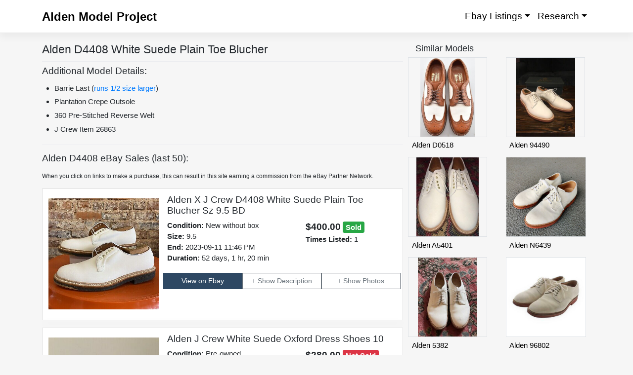

--- FILE ---
content_type: text/html; charset=UTF-8
request_url: https://aldenmodelproject.com/alden-d4408/
body_size: 10423
content:
<!DOCTYPE html>
<html lang="en-US">
<head>
    <meta charset="UTF-8">
    <meta name="viewport" content="width=device-width, initial-scale=1">
    <meta http-equiv="X-UA-Compatible" content="IE=edge">
    <meta name="msvalidate.01" content="9BC0459B5EE1F5B3A282E87478161417" />
    <link rel="profile" href="http://gmpg.org/xfn/11">
    <link rel="pingback" href="https://aldenmodelproject.com/xmlrpc.php">
	<link rel="dns-prefetch" href="https://s3.us-east-2.amazonaws.com">
	<link rel="dns-prefetch" href="https://d33a2zuipi9owj.cloudfront.net">
	<link rel="dns-prefetch" href="https://i.ebayimg.com">
	<link rel="dns-prefetch" href="https://www.google-analytics.com">
	<link rel="dns-prefetch" href="https://www.googletagmanager.com">
	<link rel="dns-prefetch" href="https://stats.g.doubleclick.net">
	<!--<link rel="dns-prefetch" href="//z-na.amazon-adsystem.com">-->
	<link href='https://s3.us-east-2.amazonaws.com' crossorigin="use-credentials" rel='preconnect'/>
	<link href='https://d33a2zuipi9owj.cloudfront.net' crossorigin="use-credentials" rel='preconnect'/>
	<link href='https://i.ebayimg.com' crossorigin='anonymous' rel='preconnect'/>
<title>Alden D4408 White Suede Plain Toe Blucher | Alden Model Project</title>
<meta name='robots' content='max-image-preview:large' />
	<style>img:is([sizes="auto" i], [sizes^="auto," i]) { contain-intrinsic-size: 3000px 1500px }</style>
	<link rel='dns-prefetch' href='//cdn.jsdelivr.net' />
<link href='https://cdn.jsdelivr.net' crossorigin='anonymous' rel='preconnect' />
<link rel="alternate" type="application/rss+xml" title="Alden Model Project &raquo; Feed" href="https://aldenmodelproject.com/feed/" />
<link rel="alternate" type="application/rss+xml" title="Alden Model Project &raquo; Comments Feed" href="https://aldenmodelproject.com/comments/feed/" />
<link rel="alternate" type="application/rss+xml" title="Alden Model Project &raquo; D4408 Comments Feed" href="https://aldenmodelproject.com/alden-d4408/feed/" />
<style id='classic-theme-styles-inline-css' type='text/css'>
/*! This file is auto-generated */
.wp-block-button__link{color:#fff;background-color:#32373c;border-radius:9999px;box-shadow:none;text-decoration:none;padding:calc(.667em + 2px) calc(1.333em + 2px);font-size:1.125em}.wp-block-file__button{background:#32373c;color:#fff;text-decoration:none}
</style>
<style id='global-styles-inline-css' type='text/css'>
:root{--wp--preset--aspect-ratio--square: 1;--wp--preset--aspect-ratio--4-3: 4/3;--wp--preset--aspect-ratio--3-4: 3/4;--wp--preset--aspect-ratio--3-2: 3/2;--wp--preset--aspect-ratio--2-3: 2/3;--wp--preset--aspect-ratio--16-9: 16/9;--wp--preset--aspect-ratio--9-16: 9/16;--wp--preset--color--black: #000000;--wp--preset--color--cyan-bluish-gray: #abb8c3;--wp--preset--color--white: #ffffff;--wp--preset--color--pale-pink: #f78da7;--wp--preset--color--vivid-red: #cf2e2e;--wp--preset--color--luminous-vivid-orange: #ff6900;--wp--preset--color--luminous-vivid-amber: #fcb900;--wp--preset--color--light-green-cyan: #7bdcb5;--wp--preset--color--vivid-green-cyan: #00d084;--wp--preset--color--pale-cyan-blue: #8ed1fc;--wp--preset--color--vivid-cyan-blue: #0693e3;--wp--preset--color--vivid-purple: #9b51e0;--wp--preset--gradient--vivid-cyan-blue-to-vivid-purple: linear-gradient(135deg,rgba(6,147,227,1) 0%,rgb(155,81,224) 100%);--wp--preset--gradient--light-green-cyan-to-vivid-green-cyan: linear-gradient(135deg,rgb(122,220,180) 0%,rgb(0,208,130) 100%);--wp--preset--gradient--luminous-vivid-amber-to-luminous-vivid-orange: linear-gradient(135deg,rgba(252,185,0,1) 0%,rgba(255,105,0,1) 100%);--wp--preset--gradient--luminous-vivid-orange-to-vivid-red: linear-gradient(135deg,rgba(255,105,0,1) 0%,rgb(207,46,46) 100%);--wp--preset--gradient--very-light-gray-to-cyan-bluish-gray: linear-gradient(135deg,rgb(238,238,238) 0%,rgb(169,184,195) 100%);--wp--preset--gradient--cool-to-warm-spectrum: linear-gradient(135deg,rgb(74,234,220) 0%,rgb(151,120,209) 20%,rgb(207,42,186) 40%,rgb(238,44,130) 60%,rgb(251,105,98) 80%,rgb(254,248,76) 100%);--wp--preset--gradient--blush-light-purple: linear-gradient(135deg,rgb(255,206,236) 0%,rgb(152,150,240) 100%);--wp--preset--gradient--blush-bordeaux: linear-gradient(135deg,rgb(254,205,165) 0%,rgb(254,45,45) 50%,rgb(107,0,62) 100%);--wp--preset--gradient--luminous-dusk: linear-gradient(135deg,rgb(255,203,112) 0%,rgb(199,81,192) 50%,rgb(65,88,208) 100%);--wp--preset--gradient--pale-ocean: linear-gradient(135deg,rgb(255,245,203) 0%,rgb(182,227,212) 50%,rgb(51,167,181) 100%);--wp--preset--gradient--electric-grass: linear-gradient(135deg,rgb(202,248,128) 0%,rgb(113,206,126) 100%);--wp--preset--gradient--midnight: linear-gradient(135deg,rgb(2,3,129) 0%,rgb(40,116,252) 100%);--wp--preset--font-size--small: 13px;--wp--preset--font-size--medium: 20px;--wp--preset--font-size--large: 36px;--wp--preset--font-size--x-large: 42px;--wp--preset--spacing--20: 0.44rem;--wp--preset--spacing--30: 0.67rem;--wp--preset--spacing--40: 1rem;--wp--preset--spacing--50: 1.5rem;--wp--preset--spacing--60: 2.25rem;--wp--preset--spacing--70: 3.38rem;--wp--preset--spacing--80: 5.06rem;--wp--preset--shadow--natural: 6px 6px 9px rgba(0, 0, 0, 0.2);--wp--preset--shadow--deep: 12px 12px 50px rgba(0, 0, 0, 0.4);--wp--preset--shadow--sharp: 6px 6px 0px rgba(0, 0, 0, 0.2);--wp--preset--shadow--outlined: 6px 6px 0px -3px rgba(255, 255, 255, 1), 6px 6px rgba(0, 0, 0, 1);--wp--preset--shadow--crisp: 6px 6px 0px rgba(0, 0, 0, 1);}:where(.is-layout-flex){gap: 0.5em;}:where(.is-layout-grid){gap: 0.5em;}body .is-layout-flex{display: flex;}.is-layout-flex{flex-wrap: wrap;align-items: center;}.is-layout-flex > :is(*, div){margin: 0;}body .is-layout-grid{display: grid;}.is-layout-grid > :is(*, div){margin: 0;}:where(.wp-block-columns.is-layout-flex){gap: 2em;}:where(.wp-block-columns.is-layout-grid){gap: 2em;}:where(.wp-block-post-template.is-layout-flex){gap: 1.25em;}:where(.wp-block-post-template.is-layout-grid){gap: 1.25em;}.has-black-color{color: var(--wp--preset--color--black) !important;}.has-cyan-bluish-gray-color{color: var(--wp--preset--color--cyan-bluish-gray) !important;}.has-white-color{color: var(--wp--preset--color--white) !important;}.has-pale-pink-color{color: var(--wp--preset--color--pale-pink) !important;}.has-vivid-red-color{color: var(--wp--preset--color--vivid-red) !important;}.has-luminous-vivid-orange-color{color: var(--wp--preset--color--luminous-vivid-orange) !important;}.has-luminous-vivid-amber-color{color: var(--wp--preset--color--luminous-vivid-amber) !important;}.has-light-green-cyan-color{color: var(--wp--preset--color--light-green-cyan) !important;}.has-vivid-green-cyan-color{color: var(--wp--preset--color--vivid-green-cyan) !important;}.has-pale-cyan-blue-color{color: var(--wp--preset--color--pale-cyan-blue) !important;}.has-vivid-cyan-blue-color{color: var(--wp--preset--color--vivid-cyan-blue) !important;}.has-vivid-purple-color{color: var(--wp--preset--color--vivid-purple) !important;}.has-black-background-color{background-color: var(--wp--preset--color--black) !important;}.has-cyan-bluish-gray-background-color{background-color: var(--wp--preset--color--cyan-bluish-gray) !important;}.has-white-background-color{background-color: var(--wp--preset--color--white) !important;}.has-pale-pink-background-color{background-color: var(--wp--preset--color--pale-pink) !important;}.has-vivid-red-background-color{background-color: var(--wp--preset--color--vivid-red) !important;}.has-luminous-vivid-orange-background-color{background-color: var(--wp--preset--color--luminous-vivid-orange) !important;}.has-luminous-vivid-amber-background-color{background-color: var(--wp--preset--color--luminous-vivid-amber) !important;}.has-light-green-cyan-background-color{background-color: var(--wp--preset--color--light-green-cyan) !important;}.has-vivid-green-cyan-background-color{background-color: var(--wp--preset--color--vivid-green-cyan) !important;}.has-pale-cyan-blue-background-color{background-color: var(--wp--preset--color--pale-cyan-blue) !important;}.has-vivid-cyan-blue-background-color{background-color: var(--wp--preset--color--vivid-cyan-blue) !important;}.has-vivid-purple-background-color{background-color: var(--wp--preset--color--vivid-purple) !important;}.has-black-border-color{border-color: var(--wp--preset--color--black) !important;}.has-cyan-bluish-gray-border-color{border-color: var(--wp--preset--color--cyan-bluish-gray) !important;}.has-white-border-color{border-color: var(--wp--preset--color--white) !important;}.has-pale-pink-border-color{border-color: var(--wp--preset--color--pale-pink) !important;}.has-vivid-red-border-color{border-color: var(--wp--preset--color--vivid-red) !important;}.has-luminous-vivid-orange-border-color{border-color: var(--wp--preset--color--luminous-vivid-orange) !important;}.has-luminous-vivid-amber-border-color{border-color: var(--wp--preset--color--luminous-vivid-amber) !important;}.has-light-green-cyan-border-color{border-color: var(--wp--preset--color--light-green-cyan) !important;}.has-vivid-green-cyan-border-color{border-color: var(--wp--preset--color--vivid-green-cyan) !important;}.has-pale-cyan-blue-border-color{border-color: var(--wp--preset--color--pale-cyan-blue) !important;}.has-vivid-cyan-blue-border-color{border-color: var(--wp--preset--color--vivid-cyan-blue) !important;}.has-vivid-purple-border-color{border-color: var(--wp--preset--color--vivid-purple) !important;}.has-vivid-cyan-blue-to-vivid-purple-gradient-background{background: var(--wp--preset--gradient--vivid-cyan-blue-to-vivid-purple) !important;}.has-light-green-cyan-to-vivid-green-cyan-gradient-background{background: var(--wp--preset--gradient--light-green-cyan-to-vivid-green-cyan) !important;}.has-luminous-vivid-amber-to-luminous-vivid-orange-gradient-background{background: var(--wp--preset--gradient--luminous-vivid-amber-to-luminous-vivid-orange) !important;}.has-luminous-vivid-orange-to-vivid-red-gradient-background{background: var(--wp--preset--gradient--luminous-vivid-orange-to-vivid-red) !important;}.has-very-light-gray-to-cyan-bluish-gray-gradient-background{background: var(--wp--preset--gradient--very-light-gray-to-cyan-bluish-gray) !important;}.has-cool-to-warm-spectrum-gradient-background{background: var(--wp--preset--gradient--cool-to-warm-spectrum) !important;}.has-blush-light-purple-gradient-background{background: var(--wp--preset--gradient--blush-light-purple) !important;}.has-blush-bordeaux-gradient-background{background: var(--wp--preset--gradient--blush-bordeaux) !important;}.has-luminous-dusk-gradient-background{background: var(--wp--preset--gradient--luminous-dusk) !important;}.has-pale-ocean-gradient-background{background: var(--wp--preset--gradient--pale-ocean) !important;}.has-electric-grass-gradient-background{background: var(--wp--preset--gradient--electric-grass) !important;}.has-midnight-gradient-background{background: var(--wp--preset--gradient--midnight) !important;}.has-small-font-size{font-size: var(--wp--preset--font-size--small) !important;}.has-medium-font-size{font-size: var(--wp--preset--font-size--medium) !important;}.has-large-font-size{font-size: var(--wp--preset--font-size--large) !important;}.has-x-large-font-size{font-size: var(--wp--preset--font-size--x-large) !important;}
:where(.wp-block-post-template.is-layout-flex){gap: 1.25em;}:where(.wp-block-post-template.is-layout-grid){gap: 1.25em;}
:where(.wp-block-columns.is-layout-flex){gap: 2em;}:where(.wp-block-columns.is-layout-grid){gap: 2em;}
:root :where(.wp-block-pullquote){font-size: 1.5em;line-height: 1.6;}
</style>
<link rel='stylesheet' id='vscf-styles-css' href='https://aldenmodelproject.com/wp-content/plugins/very-simple-contact-form/css/vscf-style.min.css?ver=6.8.3' type='text/css' media='all' />
<link rel='stylesheet' id='parent-style-css' href='https://aldenmodelproject.com/wp-content/themes/wp-bootstrap-starter/style.css?ver=6.8.3' type='text/css' media='all' />
<link rel='stylesheet' id='wp-bootstrap-starter-bootstrap-css-css' href='https://cdn.jsdelivr.net/npm/bootstrap@4.5.3/dist/css/bootstrap.min.css?ver=6.8.3' type='text/css' media='all' />
<link rel='stylesheet' id='wp-bootstrap-starter-style-css' href='https://aldenmodelproject.com/wp-content/themes/wp-bootstrap-starter-child/style.css?ver=6.8.3' type='text/css' media='all' />
<script type="text/javascript" src="https://cdn.jsdelivr.net/npm/jquery@3.5.1/dist/jquery.slim.min.js?ver=6.8.3" id="jquery-js"></script>
<!--[if lt IE 9]>
<script type="text/javascript" src="https://aldenmodelproject.com/wp-content/themes/wp-bootstrap-starter/inc/assets/js/html5.js?ver=3.7.0" id="html5hiv-js"></script>
<![endif]-->
<link rel="https://api.w.org/" href="https://aldenmodelproject.com/wp-json/" /><link rel="alternate" title="JSON" type="application/json" href="https://aldenmodelproject.com/wp-json/wp/v2/pages/338" /><link rel="EditURI" type="application/rsd+xml" title="RSD" href="https://aldenmodelproject.com/xmlrpc.php?rsd" />
<meta name="generator" content="WordPress 6.8.3" />
<link rel="canonical" href="https://aldenmodelproject.com/alden-d4408/" />
<link rel='shortlink' href='https://aldenmodelproject.com/?p=338' />
<link rel="alternate" title="oEmbed (JSON)" type="application/json+oembed" href="https://aldenmodelproject.com/wp-json/oembed/1.0/embed?url=https%3A%2F%2Faldenmodelproject.com%2Falden-d4408%2F" />
<link rel="alternate" title="oEmbed (XML)" type="text/xml+oembed" href="https://aldenmodelproject.com/wp-json/oembed/1.0/embed?url=https%3A%2F%2Faldenmodelproject.com%2Falden-d4408%2F&#038;format=xml" />
<link rel="pingback" href="https://aldenmodelproject.com/xmlrpc.php">    <style type="text/css">
        #page-sub-header { background: #fff; }
    </style>
    
  <link rel="preload" as="image" href="https://d36ddk8qjyxe2u.cloudfront.net/2023-07/6875207/42227786_1.JPG" />
  <meta name="keywords" content="Alden D4408 last sizing price ebay sales Barrie White Suede Plain Toe Blucher J Crew Item 26863 " />
  <meta name="description" content="Alden D4408 Plain Toe Blucher is built on the Barrie last. The model has a white Suede leather upper with a plantation crepe outsole." />
  <meta property="og:description" content="Alden D4408 Plain Toe Blucher is built on the Barrie last. The model has a white Suede leather upper with a plantation crepe outsole." />
  <meta property="og:type" content="product" />
  <meta property="og:title" content="Alden D4408 White Suede Plain Toe Blucher" />
  <meta property="og:url" content="https://aldenmodelproject.com/alden-d4408/" />
  <meta property="og:image" content="https://d36ddk8qjyxe2u.cloudfront.net/2023-07/6875207/42227786_3.JPG" />
  <meta property="og:site_name" content="Alden Model Project" />
  <meta name="twitter:description" content="Alden D4408 Plain Toe Blucher is built on the Barrie last. The model has a white Suede leather upper with a plantation crepe outsole." />
  <meta name="twitter:title" content="Alden D4408 White Suede Plain Toe Blucher" />
  <meta name="twitter:image" content="https://d36ddk8qjyxe2u.cloudfront.net/2023-07/6875207/42227786_3.JPG" />
  <meta name="twitter:image:alt" content="Alden D4408 Plain Toe Blucher is built on the Barrie last. The model has a white Suede leather upper with a plantation crepe outsole." />
  <meta name="twitter:card" content="summary" />
  <link rel="icon" href="https://aldenmodelproject.com/wp-content/uploads/2018/09/cropped-alden_icon-32x32.png" sizes="32x32" />
<link rel="icon" href="https://aldenmodelproject.com/wp-content/uploads/2018/09/cropped-alden_icon-192x192.png" sizes="192x192" />
<link rel="apple-touch-icon" href="https://aldenmodelproject.com/wp-content/uploads/2018/09/cropped-alden_icon-180x180.png" />
<meta name="msapplication-TileImage" content="https://aldenmodelproject.com/wp-content/uploads/2018/09/cropped-alden_icon-270x270.png" />
		<style type="text/css" id="wp-custom-css">
			.comment-form-url, .comment-form-email {
display: none;
}

.entry-content h2 {
    font-size: 1.4rem;
}

.entry-content h3 {
    font-size: 1.2rem;
}		</style>
		<!--

<link rel="dns-prefetch" href="//stats.g.doubleclick.net">
<link rel="dns-prefetch" href="//pagead2.googlesyndication.com">
<link href='https://stats.g.doubleclick.net' crossorigin='anonymous' rel='preconnect'/>
<link href='//pagead2.googlesyndication.com' crossorigin='anonymous' rel='preconnect'/>
<script async src="//pagead2.googlesyndication.com/pagead/js/adsbygoogle.js"></script>
<script>
     (adsbygoogle = window.adsbygoogle || []).push({
          google_ad_client: "ca-pub-4368742526870706",
          enable_page_level_ads: true
     });
</script>
-->
<!-- Google tag (gtag.js) -->
<script async src="https://www.googletagmanager.com/gtag/js?id=G-J4DHFSXVE9"></script>
<script>
  window.dataLayer = window.dataLayer || [];
  function gtag(){dataLayer.push(arguments);}
  gtag('js', new Date());

  gtag('config', 'G-J4DHFSXVE9');
</script>
</head>
<body class="wp-singular page-template page-template-model page-template-model-php page page-id-338 wp-theme-wp-bootstrap-starter wp-child-theme-wp-bootstrap-starter-child">
<div id="page" class="site">
	<a class="skip-link screen-reader-text" href="#content">Skip to content</a>
    	<header id="masthead" class="site-header navbar-static-top navbar-light" role="banner">
        <div class="container">
            <nav class="navbar navbar-expand-xl p-0">
                <div class="navbar-brand">
                                            <a class="site-title" href="https://aldenmodelproject.com/">Alden Model Project</a>
                                    </div>
                <button class="navbar-toggler" type="button" data-toggle="modal" data-target="#sideNavModal" aria-controls="" aria-expanded="false" aria-label="Toggle navigation">
                <span class="navbar-toggler-icon"></span>
                </button>

                <div id="main-nav" class="collapse navbar-collapse justify-content-end"><ul id="menu-menu-1" class="navbar-nav"><li itemscope="itemscope" itemtype="https://www.schema.org/SiteNavigationElement" id="menu-item-2156" class="menu-item menu-item-type-post_type menu-item-object-page menu-item-home menu-item-has-children dropdown menu-item-2156 nav-item"><a title="Ebay Listings" href="#" data-toggle="dropdown" aria-haspopup="true" aria-expanded="false" class="dropdown-toggle nav-link" id="menu-item-dropdown-2156">Ebay Listings</a>
<ul class="dropdown-menu" aria-labelledby="menu-item-dropdown-2156" role="menu">
	<li itemscope="itemscope" itemtype="https://www.schema.org/SiteNavigationElement" id="menu-item-2155" class="menu-item menu-item-type-post_type menu-item-object-page menu-item-2155 nav-item"><a title="Buy It Now" href="https://aldenmodelproject.com/ebay-listings/" class="dropdown-item">Buy It Now</a></li>
	<li itemscope="itemscope" itemtype="https://www.schema.org/SiteNavigationElement" id="menu-item-2441" class="menu-item menu-item-type-post_type menu-item-object-page menu-item-2441 nav-item"><a title="Auction" href="https://aldenmodelproject.com/auction-ebay-listings/" class="dropdown-item">Auction</a></li>
	<li itemscope="itemscope" itemtype="https://www.schema.org/SiteNavigationElement" id="menu-item-2479" class="menu-item menu-item-type-post_type menu-item-object-page menu-item-2479 nav-item"><a title="Sold" href="https://aldenmodelproject.com/recent-sales/" class="dropdown-item">Sold</a></li>
</ul>
</li>
<li itemscope="itemscope" itemtype="https://www.schema.org/SiteNavigationElement" id="menu-item-1795" class="menu-item menu-item-type-post_type menu-item-object-page menu-item-home menu-item-has-children dropdown menu-item-1795 nav-item"><a title="Research" href="#" data-toggle="dropdown" aria-haspopup="true" aria-expanded="false" class="dropdown-toggle nav-link" id="menu-item-dropdown-1795">Research</a>
<ul class="dropdown-menu" aria-labelledby="menu-item-dropdown-1795" role="menu">
	<li itemscope="itemscope" itemtype="https://www.schema.org/SiteNavigationElement" id="menu-item-1794" class="menu-item menu-item-type-post_type menu-item-object-page menu-item-1794 nav-item"><a title="Shoes" href="https://aldenmodelproject.com/shoe/" class="dropdown-item">Shoes</a></li>
	<li itemscope="itemscope" itemtype="https://www.schema.org/SiteNavigationElement" id="menu-item-1798" class="menu-item menu-item-type-post_type menu-item-object-page menu-item-1798 nav-item"><a title="Boots" href="https://aldenmodelproject.com/boot/" class="dropdown-item">Boots</a></li>
	<li itemscope="itemscope" itemtype="https://www.schema.org/SiteNavigationElement" id="menu-item-1797" class="menu-item menu-item-type-post_type menu-item-object-page menu-item-1797 nav-item"><a title="Loafers" href="https://aldenmodelproject.com/loafer/" class="dropdown-item">Loafers</a></li>
</ul>
</li>
</ul></div>
            </nav>
        </div>
	</header><!-- #masthead -->
    	<div id="content" class="site-content">
		<div class="container">
            <div class="modal left fade" id="sideNavModal" tabindex="-1" role="dialog" aria-labelledby="sideNavModal" aria-hidden="true">
                <div class="modal-dialog" role="document">
                    <div class="modal-content">
                        <div class="modal-body">
                        <p class="navigation-title">Navigation</p>
                        <p class="navigation-subtitle">Ebay Listings</p>
                        <a class="btn btn-outline-secondary rounded-0 btn-block" href="/ebay-listings/" role="button">Buy It Now</a>
                        <a class="btn btn-outline-secondary rounded-0 btn-block" href="/auction-ebay-listings/" role="button">Auction</a>
                        <a class="btn btn-outline-secondary rounded-0 btn-block" href="/recent-sales/" role="button">Sold</a>
                        <p class="navigation-subtitle">Research</p>
                        <a class="btn btn-outline-secondary rounded-0 btn-block" href="/shoe/" role="button">Shoes</a>
                        <a class="btn btn-outline-secondary rounded-0 btn-block" href="/boot/" role="button">Boots</a>
                        <a class="btn btn-outline-secondary rounded-0 btn-block" href="/loafer/" role="button">Loafers</a>
                    </div>
                        <div class="modal-footer">
                            <button type="button" class="btn btn-primary" data-dismiss="modal">Close</button>
                        </div>
                    </div>
                </div>
            </div>
			<div class="row">
                	<section id="primary" class="content-area col-sm-12 col-lg-8">
		<main id="main" class="site-main" role="main">
		<header class="entry-header" >
		<div>
      <h1 class="entry-title bp-3">Alden D4408 White Suede Plain Toe Blucher</h1>
		</div>
		</header>
            <div class="product-description"  >
            <h2>Additional Model Details:</h2>
            </div>
			<div class="row ModelDetails">
                <ul>
<li><h3>Barrie Last (<a target="_blank" rel="noreferrer" href="https://www.styleforum.net/ams/alden-shoes-sizing-guide.124410/">runs 1/2 size larger</a>)</h3></li><li><h3>Plantation Crepe Outsole</h3></li><li><h3>360 Pre-Stitched Reverse Welt</h3></li><li><h3>J Crew Item 26863 </h3></li>                </ul>
            </div>
        <div class="pt-3 ebay-sales-history">
      <h2>Alden D4408 eBay Sales (last 50):</h2>
      <p><small>When you click on links to make a purchase, this can result in this site earning a commission from the eBay Partner Network.</small></p>
    </div>
    <div id="Listings" class="pb-4">

  <div class="row">
  <div class="col">
    <div class="card mb-3 rounded-0">
      <div class="card-header">
        <div class="row">
          <div class="col-sm-4 p-2">
            <img class="img-fluid" src="https://d36ddk8qjyxe2u.cloudfront.net/2023-07/6875207/42227786_1.JPG" alt="Alden D4408 White Suede Plain Toe Blucher"></div>
          <div class="col-sm-8">
            <div class="row px-2">
              <h3>Alden X J Crew D4408 White Suede Plain Toe Blucher Sz 9.5 BD</h3>
            </div>
            <div class="row">
              <div class="col-7 px-2">
                <ul class="list-unstyled">
                  <li><strong>Condition:</strong> New without box</li>
                  <li><strong>Size:</strong> 9.5 </li>
                  <li><strong> </strong> </li>
                  <li><strong>End: </strong> 2023-09-11 11:46 PM</li>
                  <li><strong>Duration: </strong> 52 days, 1 hr, 20 min</li>
                </ul>
              </div>
              <div class="col-5 px-2">
                <ul class="list-unstyled">
                  <li><span class="ebay-price font-weight-bold">$400.00</span> <span class="badge badge-success ebay-status-badge">Sold</span></li>
                  <li><strong>Times Listed:</strong> 1</li>
                </ul>
              </div>
            </div>
            <div class="row">
              <button class="col-12 col-md-4 my-1 btn btn-primary rounded-0" onclick="viewListing('ylLOUk71FtZDNLw3::9843536dc2a2a5a00641bb8465daffcc')">View on Ebay</button>
              <button class="col-12 col-md-4 my-1 btn btn-outline-secondary collapsed rounded-0" type="button" data-toggle="collapse" data-target="#itm_desc_0" aria-expanded="true">Description</button>
                <button class="col-12 col-md-4  my-1 btn btn-outline-secondary collapsed rounded-0" type="button" data-toggle="collapse" data-target="#itm_photo_0" aria-expanded="true">Photos </button>
            </div>



           </div>
        </div>
      </div>
      <div class="card-body shadow py-0">
        <div class="accordion" id="itm_0">
          <div id="itm_desc_0" class="collapse" data-parent="#itm_0">
            <div class="py-3">Alden X J Crew D4408 White Suede Plain Toe Blucher Sz 9.5 BD.   Brand new, with box. The box does not have a top.  Barrie Last  Plantation crepe outsole  Double welt</div>
          </div>
          <div id="itm_photo_0" class="collapse item-photos" data-parent="#itm_0">
            <div class="py-2">
                <img src="[data-uri]" onclick="swapImage(this)" class="lazyload img-thumbnail float-left listing-pict" style="cursor:pointer;" data-xl-src="https://d36ddk8qjyxe2u.cloudfront.net/2023-07/6875207/42227786_3.JPG" alt="Alden D4408" data-src="https://d36ddk8qjyxe2u.cloudfront.net/2023-07/6875207/42227786_3.JPG">
                <img src="[data-uri]" onclick="swapImage(this)" class="lazyload img-thumbnail float-left listing-pict" style="cursor:pointer;" data-xl-src="https://d36ddk8qjyxe2u.cloudfront.net/2023-07/6875207/42227787_3.JPG" alt="Alden D4408" data-src="https://d36ddk8qjyxe2u.cloudfront.net/2023-07/6875207/42227787_3.JPG">
                <img src="[data-uri]" onclick="swapImage(this)" class="lazyload img-thumbnail float-left listing-pict" style="cursor:pointer;" data-xl-src="https://d36ddk8qjyxe2u.cloudfront.net/2023-07/6875207/42227788_3.JPG" alt="Alden D4408" data-src="https://d36ddk8qjyxe2u.cloudfront.net/2023-07/6875207/42227788_3.JPG">
                <img src="[data-uri]" onclick="swapImage(this)" class="lazyload img-thumbnail float-left listing-pict" style="cursor:pointer;" data-xl-src="https://d36ddk8qjyxe2u.cloudfront.net/2023-07/6875207/42227789_3.JPG" alt="Alden D4408" data-src="https://d36ddk8qjyxe2u.cloudfront.net/2023-07/6875207/42227789_3.JPG">
                <img src="[data-uri]" onclick="swapImage(this)" class="lazyload img-thumbnail float-left listing-pict" style="cursor:pointer;" data-xl-src="https://d36ddk8qjyxe2u.cloudfront.net/2023-07/6875207/42227790_3.JPG" alt="Alden D4408" data-src="https://d36ddk8qjyxe2u.cloudfront.net/2023-07/6875207/42227790_3.JPG">
                <img src="[data-uri]" onclick="swapImage(this)" class="lazyload img-thumbnail float-left listing-pict" style="cursor:pointer;" data-xl-src="https://d36ddk8qjyxe2u.cloudfront.net/2023-07/6875207/42227791_3.JPG" alt="Alden D4408" data-src="https://d36ddk8qjyxe2u.cloudfront.net/2023-07/6875207/42227791_3.JPG">
                <img src="[data-uri]" onclick="swapImage(this)" class="lazyload img-thumbnail float-left listing-pict" style="cursor:pointer;" data-xl-src="https://d36ddk8qjyxe2u.cloudfront.net/2023-07/6875207/42227792_3.JPG" alt="Alden D4408" data-src="https://d36ddk8qjyxe2u.cloudfront.net/2023-07/6875207/42227792_3.JPG">
                <img src="[data-uri]" onclick="swapImage(this)" class="lazyload img-thumbnail float-left listing-pict" style="cursor:pointer;" data-xl-src="https://d36ddk8qjyxe2u.cloudfront.net/2023-07/6875207/42227793_3.JPG" alt="Alden D4408" data-src="https://d36ddk8qjyxe2u.cloudfront.net/2023-07/6875207/42227793_3.JPG">
                <img src="[data-uri]" onclick="swapImage(this)" class="lazyload img-thumbnail float-left listing-pict" style="cursor:pointer;" data-xl-src="https://d36ddk8qjyxe2u.cloudfront.net/2023-07/6875207/42227794_3.JPG" alt="Alden D4408" data-src="https://d36ddk8qjyxe2u.cloudfront.net/2023-07/6875207/42227794_3.JPG">
                <img src="[data-uri]" onclick="swapImage(this)" class="lazyload img-thumbnail float-left listing-pict" style="cursor:pointer;" data-xl-src="https://d36ddk8qjyxe2u.cloudfront.net/2023-07/6875207/42227795_3.JPG" alt="Alden D4408" data-src="https://d36ddk8qjyxe2u.cloudfront.net/2023-07/6875207/42227795_3.JPG">
                <img src="[data-uri]" onclick="swapImage(this)" class="lazyload img-thumbnail float-left listing-pict" style="cursor:pointer;" data-xl-src="https://d36ddk8qjyxe2u.cloudfront.net/2023-07/6875207/42227796_3.JPG" alt="Alden D4408" data-src="https://d36ddk8qjyxe2u.cloudfront.net/2023-07/6875207/42227796_3.JPG">
                <img src="[data-uri]" onclick="swapImage(this)" class="lazyload img-thumbnail float-left listing-pict" style="cursor:pointer;" data-xl-src="https://d36ddk8qjyxe2u.cloudfront.net/2023-07/6875207/42227797_3.JPG" alt="Alden D4408" data-src="https://d36ddk8qjyxe2u.cloudfront.net/2023-07/6875207/42227797_3.JPG">
            </div>
          </div>
        </div>
      </div>
    </div>
  </div></div>

  
  <div class="row">
  <div class="col">
    <div class="card mb-3 rounded-0">
      <div class="card-header">
        <div class="row">
          <div class="col-sm-4 p-2">
            <img class="img-fluid lazyload" data-src="https://d36ddk8qjyxe2u.cloudfront.net/2020-09/6279162/37832123_1.JPG" alt="Alden D4408 White Suede Plain Toe Blucher"></div>
          <div class="col-sm-8">
            <div class="row px-2">
              <h3>Alden J Crew White Suede Oxford Dress Shoes 10</h3>
            </div>
            <div class="row">
              <div class="col-7 px-2">
                <ul class="list-unstyled">
                  <li><strong>Condition:</strong> Pre-owned</li>
                  <li><strong>Size:</strong> 10 </li>
                  <li><strong> </strong> </li>
                  <li><strong>End: </strong> 2021-05-04 8:48 PM</li>
                  <li><strong>Duration: </strong> 219 days, 2 hr, 16 min</li>
                </ul>
              </div>
              <div class="col-5 px-2">
                <ul class="list-unstyled">
                  <li><span class="ebay-price font-weight-bold">$280.00</span> <span class="badge badge-danger ebay-status-badge">Not Sold</span></li>
                  <li><strong>Times Listed:</strong> 1</li>
                </ul>
              </div>
            </div>
            <div class="row">
              <button class="col-12 col-md-4 my-1 btn btn-primary rounded-0" onclick="viewListing('4m9IcC70xnczuI5G::14734c904155898bbacb30d45efbf33c')">View on Ebay</button>
              <button class="col-12 col-md-4 my-1 btn btn-outline-secondary collapsed rounded-0" type="button" data-toggle="collapse" data-target="#itm_desc_1" aria-expanded="true">Description</button>
                <button class="col-12 col-md-4  my-1 btn btn-outline-secondary collapsed rounded-0" type="button" data-toggle="collapse" data-target="#itm_photo_1" aria-expanded="true">Photos </button>
            </div>



           </div>
        </div>
      </div>
      <div class="card-body shadow py-0">
        <div class="accordion" id="itm_1">
          <div id="itm_desc_1" class="collapse" data-parent="#itm_1">
            <div class="py-3">Alden J Crew White Suede oxford dress shoes. Condition is pre-owned, worn a couple times. There's some light scuffs (shown in photos) and some leather marks on the tongue Sold as-is. Shipped with USPS Priority Mail.</div>
          </div>
          <div id="itm_photo_1" class="collapse item-photos" data-parent="#itm_1">
            <div class="py-2">
                <img src="[data-uri]" onclick="swapImage(this)" class="lazyload img-thumbnail float-left listing-pict" style="cursor:pointer;" data-xl-src="https://d36ddk8qjyxe2u.cloudfront.net/2020-09/6279162/37832123_3.JPG" alt="Alden D4408" data-src="https://d36ddk8qjyxe2u.cloudfront.net/2020-09/6279162/37832123_3.JPG">
                <img src="[data-uri]" onclick="swapImage(this)" class="lazyload img-thumbnail float-left listing-pict" style="cursor:pointer;" data-xl-src="https://d36ddk8qjyxe2u.cloudfront.net/2020-09/6279162/37832124_3.JPG" alt="Alden D4408" data-src="https://d36ddk8qjyxe2u.cloudfront.net/2020-09/6279162/37832124_3.JPG">
                <img src="[data-uri]" onclick="swapImage(this)" class="lazyload img-thumbnail float-left listing-pict" style="cursor:pointer;" data-xl-src="https://d36ddk8qjyxe2u.cloudfront.net/2020-09/6279162/37832125_3.JPG" alt="Alden D4408" data-src="https://d36ddk8qjyxe2u.cloudfront.net/2020-09/6279162/37832125_3.JPG">
                <img src="[data-uri]" onclick="swapImage(this)" class="lazyload img-thumbnail float-left listing-pict" style="cursor:pointer;" data-xl-src="https://d36ddk8qjyxe2u.cloudfront.net/2020-09/6279162/37832126_3.JPG" alt="Alden D4408" data-src="https://d36ddk8qjyxe2u.cloudfront.net/2020-09/6279162/37832126_3.JPG">
                <img src="[data-uri]" onclick="swapImage(this)" class="lazyload img-thumbnail float-left listing-pict" style="cursor:pointer;" data-xl-src="https://d36ddk8qjyxe2u.cloudfront.net/2020-09/6279162/37832127_3.JPG" alt="Alden D4408" data-src="https://d36ddk8qjyxe2u.cloudfront.net/2020-09/6279162/37832127_3.JPG">
                <img src="[data-uri]" onclick="swapImage(this)" class="lazyload img-thumbnail float-left listing-pict" style="cursor:pointer;" data-xl-src="https://d36ddk8qjyxe2u.cloudfront.net/2020-09/6279162/37832128_3.JPG" alt="Alden D4408" data-src="https://d36ddk8qjyxe2u.cloudfront.net/2020-09/6279162/37832128_3.JPG">
            </div>
          </div>
        </div>
      </div>
    </div>
  </div></div>

  
  <div class="row">
  <div class="col">
    <div class="card mb-3 rounded-0">
      <div class="card-header">
        <div class="row">
          <div class="col-sm-4 p-2">
            <img class="img-fluid lazyload" data-src="https://d36ddk8qjyxe2u.cloudfront.net/2021-03/6536820/39583861_1.JPG" alt="Alden D4408 White Suede Plain Toe Blucher"></div>
          <div class="col-sm-8">
            <div class="row px-2">
              <h3>Alden J.Crew  Weiss Veloursleder Gr45/11US /10,5 UK  B/ D  Modell D4408 🤩👍</h3>
            </div>
            <div class="row">
              <div class="col-7 px-2">
                <ul class="list-unstyled">
                  <li><strong>Condition:</strong> Pre-owned</li>
                  <li><strong>Size:</strong> 11 </li>
                  <li><strong> </strong> </li>
                  <li><strong>End: </strong> 2021-04-12 1:29 PM</li>
                  <li><strong>Duration: </strong> 23 days, 20 hr, 47 min</li>
                </ul>
              </div>
              <div class="col-5 px-2">
                <ul class="list-unstyled">
                  <li><span class="ebay-price font-weight-bold">171.01 EUR</span> <span class="badge badge-success ebay-status-badge">Sold</span></li>
                  <li><strong>Times Listed:</strong> 1</li>
                </ul>
              </div>
            </div>
            <div class="row">
              <button class="col-12 col-md-4 my-1 btn btn-primary rounded-0" onclick="viewListing('/hUe58PtgksaM4Kh::518a70c33a341d1e7aa3e2f48804eb51')">View on Ebay</button>
              <button class="col-12 col-md-4 my-1 btn btn-outline-secondary collapsed rounded-0" type="button" data-toggle="collapse" data-target="#itm_desc_2" aria-expanded="true">Description</button>
                <button class="col-12 col-md-4  my-1 btn btn-outline-secondary collapsed rounded-0" type="button" data-toggle="collapse" data-target="#itm_photo_2" aria-expanded="true">Photos </button>
            </div>



           </div>
        </div>
      </div>
      <div class="card-body shadow py-0">
        <div class="accordion" id="itm_2">
          <div id="itm_desc_2" class="collapse" data-parent="#itm_2">
            <div class="py-3">Alden J Crew Derby weiss Veloursleder . Größe 45 EI /10,5 UK 11 US Versand mit DHL Paket bis 2 kg. Neuwertig kaum getragen Schauen Sie sich bitte die Fotos 2 x mal wurde getragen Schuhbreite : 10,5 cm Innensohle Länge: 29,5 cm Alden D4408 White Suede Plain Toe Blucher Model Details Last Barrie Style Plain Toe Blucher Name J Crew Item D4408 Leather Suede Color White Outsole Plantation Crepe</div>
          </div>
          <div id="itm_photo_2" class="collapse item-photos" data-parent="#itm_2">
            <div class="py-2">
                <img src="[data-uri]" onclick="swapImage(this)" class="lazyload img-thumbnail float-left listing-pict" style="cursor:pointer;" data-xl-src="https://d36ddk8qjyxe2u.cloudfront.net/2021-03/6536820/39583861_3.JPG" alt="Alden D4408" data-src="https://d36ddk8qjyxe2u.cloudfront.net/2021-03/6536820/39583861_3.JPG">
                <img src="[data-uri]" onclick="swapImage(this)" class="lazyload img-thumbnail float-left listing-pict" style="cursor:pointer;" data-xl-src="https://d36ddk8qjyxe2u.cloudfront.net/2021-03/6536820/39583862_3.JPG" alt="Alden D4408" data-src="https://d36ddk8qjyxe2u.cloudfront.net/2021-03/6536820/39583862_3.JPG">
                <img src="[data-uri]" onclick="swapImage(this)" class="lazyload img-thumbnail float-left listing-pict" style="cursor:pointer;" data-xl-src="https://d36ddk8qjyxe2u.cloudfront.net/2021-03/6536820/39583863_3.JPG" alt="Alden D4408" data-src="https://d36ddk8qjyxe2u.cloudfront.net/2021-03/6536820/39583863_3.JPG">
                <img src="[data-uri]" onclick="swapImage(this)" class="lazyload img-thumbnail float-left listing-pict" style="cursor:pointer;" data-xl-src="https://d36ddk8qjyxe2u.cloudfront.net/2021-03/6536820/39583864_3.JPG" alt="Alden D4408" data-src="https://d36ddk8qjyxe2u.cloudfront.net/2021-03/6536820/39583864_3.JPG">
                <img src="[data-uri]" onclick="swapImage(this)" class="lazyload img-thumbnail float-left listing-pict" style="cursor:pointer;" data-xl-src="https://d36ddk8qjyxe2u.cloudfront.net/2021-03/6536820/39583865_3.JPG" alt="Alden D4408" data-src="https://d36ddk8qjyxe2u.cloudfront.net/2021-03/6536820/39583865_3.JPG">
                <img src="[data-uri]" onclick="swapImage(this)" class="lazyload img-thumbnail float-left listing-pict" style="cursor:pointer;" data-xl-src="https://d36ddk8qjyxe2u.cloudfront.net/2021-03/6536820/39583866_3.JPG" alt="Alden D4408" data-src="https://d36ddk8qjyxe2u.cloudfront.net/2021-03/6536820/39583866_3.JPG">
                <img src="[data-uri]" onclick="swapImage(this)" class="lazyload img-thumbnail float-left listing-pict" style="cursor:pointer;" data-xl-src="https://d36ddk8qjyxe2u.cloudfront.net/2021-03/6536820/39583867_3.JPG" alt="Alden D4408" data-src="https://d36ddk8qjyxe2u.cloudfront.net/2021-03/6536820/39583867_3.JPG">
                <img src="[data-uri]" onclick="swapImage(this)" class="lazyload img-thumbnail float-left listing-pict" style="cursor:pointer;" data-xl-src="https://d36ddk8qjyxe2u.cloudfront.net/2021-03/6536820/39583868_3.JPG" alt="Alden D4408" data-src="https://d36ddk8qjyxe2u.cloudfront.net/2021-03/6536820/39583868_3.JPG">
                <img src="[data-uri]" onclick="swapImage(this)" class="lazyload img-thumbnail float-left listing-pict" style="cursor:pointer;" data-xl-src="https://d36ddk8qjyxe2u.cloudfront.net/2021-03/6536820/39583869_3.JPG" alt="Alden D4408" data-src="https://d36ddk8qjyxe2u.cloudfront.net/2021-03/6536820/39583869_3.JPG">
                <img src="[data-uri]" onclick="swapImage(this)" class="lazyload img-thumbnail float-left listing-pict" style="cursor:pointer;" data-xl-src="https://d36ddk8qjyxe2u.cloudfront.net/2021-03/6536820/39583870_3.JPG" alt="Alden D4408" data-src="https://d36ddk8qjyxe2u.cloudfront.net/2021-03/6536820/39583870_3.JPG">
                <img src="[data-uri]" onclick="swapImage(this)" class="lazyload img-thumbnail float-left listing-pict" style="cursor:pointer;" data-xl-src="https://d36ddk8qjyxe2u.cloudfront.net/2021-03/6536820/39583871_3.JPG" alt="Alden D4408" data-src="https://d36ddk8qjyxe2u.cloudfront.net/2021-03/6536820/39583871_3.JPG">
                <img src="[data-uri]" onclick="swapImage(this)" class="lazyload img-thumbnail float-left listing-pict" style="cursor:pointer;" data-xl-src="https://d36ddk8qjyxe2u.cloudfront.net/2021-03/6536820/39583872_3.JPG" alt="Alden D4408" data-src="https://d36ddk8qjyxe2u.cloudfront.net/2021-03/6536820/39583872_3.JPG">
            </div>
          </div>
        </div>
      </div>
    </div>
  </div></div>

  
  <div class="row">
  <div class="col">
    <div class="card mb-3 rounded-0">
      <div class="card-header">
        <div class="row">
          <div class="col-sm-4 p-2">
            <img class="img-fluid lazyload" data-src="https://d36ddk8qjyxe2u.cloudfront.net/2019-11/5734475/34160586_1.JPG" alt="Alden D4408 White Suede Plain Toe Blucher"></div>
          <div class="col-sm-8">
            <div class="row px-2">
              <h3>J. Crew Alden Oxfords in White Suede Leather Bucks 10.5D Excellent Condition!</h3>
            </div>
            <div class="row">
              <div class="col-7 px-2">
                <ul class="list-unstyled">
                  <li><strong>Condition:</strong> Pre-owned</li>
                  <li><strong>Size:</strong> 10.5 Medium (D, M)</li>
                  <li><strong> </strong> </li>
                  <li><strong>End: </strong> 2019-12-04 1:16 PM</li>
                  <li><strong>Duration: </strong> 4 days, 23 hr, 40 min</li>
                </ul>
              </div>
              <div class="col-5 px-2">
                <ul class="list-unstyled">
                  <li><span class="ebay-price font-weight-bold">$150.00</span> <span class="badge badge-success ebay-status-badge">Sold</span></li>
                  <li><strong>Times Listed:</strong> 1</li>
                </ul>
              </div>
            </div>
            <div class="row">
              <button class="col-12 col-md-4 my-1 btn btn-primary rounded-0" onclick="viewListing('Ny3879RnpO47GPfk::1db7496719798561daa8046a092a0709')">View on Ebay</button>
              <button class="col-12 col-md-4 my-1 btn btn-outline-secondary collapsed rounded-0" type="button" data-toggle="collapse" data-target="#itm_desc_3" aria-expanded="true">Description</button>
                <button class="col-12 col-md-4  my-1 btn btn-outline-secondary collapsed rounded-0" type="button" data-toggle="collapse" data-target="#itm_photo_3" aria-expanded="true">Photos </button>
            </div>



           </div>
        </div>
      </div>
      <div class="card-body shadow py-0">
        <div class="accordion" id="itm_3">
          <div id="itm_desc_3" class="collapse" data-parent="#itm_3">
            <div class="py-3">J. Crew Alden Oxfords in White Seude Leather Bucks 10.5D Excellent Condition!. Condition is Pre-owned. Shipped with USPS Priority Mail.</div>
          </div>
          <div id="itm_photo_3" class="collapse item-photos" data-parent="#itm_3">
            <div class="py-2">
                <img src="[data-uri]" onclick="swapImage(this)" class="lazyload img-thumbnail float-left listing-pict" style="cursor:pointer;" data-xl-src="https://d36ddk8qjyxe2u.cloudfront.net/2019-11/5734475/34160586_3.JPG" alt="Alden D4408" data-src="https://d36ddk8qjyxe2u.cloudfront.net/2019-11/5734475/34160586_3.JPG">
                <img src="[data-uri]" onclick="swapImage(this)" class="lazyload img-thumbnail float-left listing-pict" style="cursor:pointer;" data-xl-src="https://d36ddk8qjyxe2u.cloudfront.net/2019-11/5734475/34160587_3.JPG" alt="Alden D4408" data-src="https://d36ddk8qjyxe2u.cloudfront.net/2019-11/5734475/34160587_3.JPG">
                <img src="[data-uri]" onclick="swapImage(this)" class="lazyload img-thumbnail float-left listing-pict" style="cursor:pointer;" data-xl-src="https://d36ddk8qjyxe2u.cloudfront.net/2019-11/5734475/34160588_3.JPG" alt="Alden D4408" data-src="https://d36ddk8qjyxe2u.cloudfront.net/2019-11/5734475/34160588_3.JPG">
                <img src="[data-uri]" onclick="swapImage(this)" class="lazyload img-thumbnail float-left listing-pict" style="cursor:pointer;" data-xl-src="https://d36ddk8qjyxe2u.cloudfront.net/2019-11/5734475/34160589_3.JPG" alt="Alden D4408" data-src="https://d36ddk8qjyxe2u.cloudfront.net/2019-11/5734475/34160589_3.JPG">
                <img src="[data-uri]" onclick="swapImage(this)" class="lazyload img-thumbnail float-left listing-pict" style="cursor:pointer;" data-xl-src="https://d36ddk8qjyxe2u.cloudfront.net/2019-11/5734475/34160590_3.JPG" alt="Alden D4408" data-src="https://d36ddk8qjyxe2u.cloudfront.net/2019-11/5734475/34160590_3.JPG">
                <img src="[data-uri]" onclick="swapImage(this)" class="lazyload img-thumbnail float-left listing-pict" style="cursor:pointer;" data-xl-src="https://d36ddk8qjyxe2u.cloudfront.net/2019-11/5734475/34160591_3.JPG" alt="Alden D4408" data-src="https://d36ddk8qjyxe2u.cloudfront.net/2019-11/5734475/34160591_3.JPG">
                <img src="[data-uri]" onclick="swapImage(this)" class="lazyload img-thumbnail float-left listing-pict" style="cursor:pointer;" data-xl-src="https://d36ddk8qjyxe2u.cloudfront.net/2019-11/5734475/34160592_3.JPG" alt="Alden D4408" data-src="https://d36ddk8qjyxe2u.cloudfront.net/2019-11/5734475/34160592_3.JPG">
            </div>
          </div>
        </div>
      </div>
    </div>
  </div></div>

  
  <div class="row">
  <div class="col">
    <div class="card mb-3 rounded-0">
      <div class="card-header">
        <div class="row">
          <div class="col-sm-4 p-2">
            <img class="img-fluid lazyload" data-src="https://d36ddk8qjyxe2u.cloudfront.net/2019-10/5680766/33810445_1.JPG" alt="Alden D4408 White Suede Plain Toe Blucher"></div>
          <div class="col-sm-8">
            <div class="row px-2">
              <h3>J. Crew Alden Oxfords in White Suede Leather Bucks 10.5D Excellent Condition!</h3>
            </div>
            <div class="row">
              <div class="col-7 px-2">
                <ul class="list-unstyled">
                  <li><strong>Condition:</strong> Pre-owned</li>
                  <li><strong>Size:</strong> 10.5 Medium (D, M)</li>
                  <li><strong> </strong> </li>
                  <li><strong>End: </strong> 2019-11-29 1:36 PM</li>
                  <li><strong>Duration: </strong> 1 days, 18 hr, 19 min</li>
                </ul>
              </div>
              <div class="col-5 px-2">
                <ul class="list-unstyled">
                  <li><span class="ebay-price font-weight-bold">$150.00</span> <span class="badge badge-danger ebay-status-badge">Not Sold</span></li>
                  <li><strong>Times Listed:</strong> 6</li>
                </ul>
              </div>
            </div>
            <div class="row">
              <button class="col-12 col-md-4 my-1 btn btn-primary rounded-0" onclick="viewListing('usQoJ0GiIUhPm2cZ::24497773909a7c573310c3f5c169ef9e')">View on Ebay</button>
              <button class="col-12 col-md-4 my-1 btn btn-outline-secondary collapsed rounded-0" type="button" data-toggle="collapse" data-target="#itm_desc_4" aria-expanded="true">Description</button>
                <button class="col-12 col-md-4  my-1 btn btn-outline-secondary collapsed rounded-0" type="button" data-toggle="collapse" data-target="#itm_photo_4" aria-expanded="true">Photos </button>
            </div>



           </div>
        </div>
      </div>
      <div class="card-body shadow py-0">
        <div class="accordion" id="itm_4">
          <div id="itm_desc_4" class="collapse" data-parent="#itm_4">
            <div class="py-3">J. Crew Alden Oxfords in White Seude Leather Bucks 10.5D Excellent Condition!. Condition is Pre-owned. Shipped with USPS Priority Mail. Shoe trees not included</div>
          </div>
          <div id="itm_photo_4" class="collapse item-photos" data-parent="#itm_4">
            <div class="py-2">
                <img src="[data-uri]" onclick="swapImage(this)" class="lazyload img-thumbnail float-left listing-pict" style="cursor:pointer;" data-xl-src="https://d36ddk8qjyxe2u.cloudfront.net/2019-10/5680766/33810445_3.JPG" alt="Alden D4408" data-src="https://d36ddk8qjyxe2u.cloudfront.net/2019-10/5680766/33810445_3.JPG">
                <img src="[data-uri]" onclick="swapImage(this)" class="lazyload img-thumbnail float-left listing-pict" style="cursor:pointer;" data-xl-src="https://d36ddk8qjyxe2u.cloudfront.net/2019-10/5680766/33810446_3.JPG" alt="Alden D4408" data-src="https://d36ddk8qjyxe2u.cloudfront.net/2019-10/5680766/33810446_3.JPG">
                <img src="[data-uri]" onclick="swapImage(this)" class="lazyload img-thumbnail float-left listing-pict" style="cursor:pointer;" data-xl-src="https://d36ddk8qjyxe2u.cloudfront.net/2019-10/5680766/33810447_3.JPG" alt="Alden D4408" data-src="https://d36ddk8qjyxe2u.cloudfront.net/2019-10/5680766/33810447_3.JPG">
                <img src="[data-uri]" onclick="swapImage(this)" class="lazyload img-thumbnail float-left listing-pict" style="cursor:pointer;" data-xl-src="https://d36ddk8qjyxe2u.cloudfront.net/2019-10/5680766/33810448_3.JPG" alt="Alden D4408" data-src="https://d36ddk8qjyxe2u.cloudfront.net/2019-10/5680766/33810448_3.JPG">
                <img src="[data-uri]" onclick="swapImage(this)" class="lazyload img-thumbnail float-left listing-pict" style="cursor:pointer;" data-xl-src="https://d36ddk8qjyxe2u.cloudfront.net/2019-10/5680766/33810449_3.JPG" alt="Alden D4408" data-src="https://d36ddk8qjyxe2u.cloudfront.net/2019-10/5680766/33810449_3.JPG">
                <img src="[data-uri]" onclick="swapImage(this)" class="lazyload img-thumbnail float-left listing-pict" style="cursor:pointer;" data-xl-src="https://d36ddk8qjyxe2u.cloudfront.net/2019-10/5680766/33810450_3.JPG" alt="Alden D4408" data-src="https://d36ddk8qjyxe2u.cloudfront.net/2019-10/5680766/33810450_3.JPG">
                <img src="[data-uri]" onclick="swapImage(this)" class="lazyload img-thumbnail float-left listing-pict" style="cursor:pointer;" data-xl-src="https://d36ddk8qjyxe2u.cloudfront.net/2019-10/5680766/33810451_3.JPG" alt="Alden D4408" data-src="https://d36ddk8qjyxe2u.cloudfront.net/2019-10/5680766/33810451_3.JPG">
            </div>
          </div>
        </div>
      </div>
    </div>
  </div></div>

  
    </div>
    <div class="row my-5 mx-1">
        <button class="btn btn-secondary p-4 d-none rounded-0 h5 w-100" id="loadMore" onclick="loadMoreListings()">Load More</button>
    </div>
<!-- Edit modal -->
<script id="ebay-listing-large" type="text/x-handlebars-template">
  <div class="row">
    <div class="col">
      <div class="card mb-3 rounded-0">
        <div class="card-header">
          <div class="row">
            <div class="col-sm-4 p-2">
              <img {{image-class}} alt="Alden D4408 White Suede Plain Toe Blucher"></div>
            <div class="col-sm-8">
              <div class="row px-2">
                <h3>{{Title}}</h3>
              </div>
              <div class="row">
                <div class="col-7 px-2">
                  <ul class="list-unstyled">
                    <li><strong>Condition:</strong> {{ConditionValue}}</li>
                    <li><strong>Size:</strong> {{DisplaySize}} {{Width}}</li>
                    <li><strong>{{start-date-name}}</strong> {{start-date-value}}</li>
                    <li><strong>{{end-date-name}}</strong> {{end-date-value}}</li>
                    <li><strong>{{duration-name}}</strong> {{duration-value}}</li>
                  </ul>
                </div>
                <div class="col-5 px-2">
                  <ul class="list-unstyled">
                    <li><span class="ebay-price font-weight-bold">{{current-price}}</span> <span class="badge {{status-style}} ebay-status-badge">{{listing-status}}</span></li>
                    <li><strong>Times Listed:</strong> {{ItemGroupCount}}</li>
                  </ul>
                </div>
              </div>
              <div class="row">
                <button class="col-12 col-md-4 my-1 btn btn-primary rounded-0" onclick="viewListing('{{ID}}')">View on Ebay</button>
                <button class="col-12 col-md-4 my-1 btn btn-outline-secondary collapsed rounded-0" type="button" data-toggle="collapse" data-target="#itm_desc_{{Num}}"
                  aria-expanded="true">Description</button>
                  <button  class="col-12 col-md-4  my-1 btn btn-outline-secondary collapsed rounded-0" type="button" data-toggle="collapse" data-target="#itm_photo_{{Num}}"
                  aria-expanded="true">Photos </button>
              </div>
                          </div>
          </div>
        </div>
        <div class="card-body shadow py-0">
          <div class="accordion" id="itm_{{Num}}">
            <div id="itm_desc_{{Num}}" class="collapse" data-parent="#itm_{{Num}}">
              <div class="py-3">{{{Description}}}</div>
            </div>
            <div id="itm_photo_{{Num}}" class="collapse item-photos" data-parent="#itm_{{Num}}">
              <div class="py-2">
                  {{#each Pictures}}
                  <img src="[data-uri]" onclick="swapImage(this)" class="lazyload img-thumbnail float-left listing-pict" {{picturelarge}} alt="{{img-alt @index}}" data-src="{{picturesmall}}">
                  {{/each}}
              </div>
            </div>
          </div>
        </div>
      </div>
    </div>
</script>
<div id="spinner-overlay" style="display: none;">
  <div class="spinner-grow" style="width: 5rem; height: 5rem;" role="status">
    <span class="sr-only">Loading...</span>
  </div>
</div>
<script>
console.log("v3.0");
const pageModelNumber = "D4408";
const imageAlt = ["Alden D4408"];
const listingLoadMore = 15;
const maxServerListing = 5;
const ebaylistingsCount = 19;
const ebaylistingsData = "https://s3.us-east-2.amazonaws.com/alden-model-project/model/D4408/ebaylistings.json";
const similarData = "https://d33a2zuipi9owj.cloudfront.net/model/D4408/modelsimilar.json";

//window.onpopstate = function(event) {
window.onpageshow = function(event) {
  document.getElementById("spinner-overlay").style.display="none";
};

function viewListing(ID) {
    var ebayLink = "https://aldenmodelproject.com/api/?obj=item&action=ebayRedirect&id=" + btoa(ID);
    var ebayTab = window.open(ebayLink, "_blank").opener = null;
   // var ebayTab = window.open(ebayLink).opener = null;

}

function swapImage(image) {
    var mem = image.src;
    image.src = image.dataset.xlSrc;
    image.dataset.xlSrc = mem;
}
</script>
<script defer src="https://cdn.jsdelivr.net/npm/lazysizes@5.2.0/lazysizes.min.js"></script>
<script defer src="https://aldenmodelproject.com/wp-content/themes/wp-bootstrap-starter-child/similarmodel.js"></script>
<script defer src="https://cdn.jsdelivr.net/npm/handlebars@4.7.7/dist/handlebars.min.js"></script>
<script defer src="https://aldenmodelproject.com/wp-content/themes/wp-bootstrap-starter-child/js/model.js"></script>
		</main><!-- #main -->
	</section><!-- #primary -->

<aside id="secondary" class="widget-area col-sm-12 col-lg-4" role="complementary">
	<section id="custom_html-10" class="widget_text widget widget_custom_html"><h3 class="widget-title">Similar Models</h3><div class="textwidget custom-html-widget"><div class="row" id="similarModelsGrid">


		<div class="px-0 col-6 col-sm-4 col-md-3 col-lg-6 mb-2">
			<div class="similar">
					<span class="border">
							<a class="similar-img-link" tabindex="-1" aria-hidden="true" href="" title="">
									<img class="similar-img" data-src="" alt="">
							</a>
					</span>
					<a class="similar-title-link" tabindex="-1" aria-hidden="true" href="" title="">
					<h6 class="card-title m-2 similar-title" >&nbsp</h6>
					</a>
			</div>
	</div>
		<div class="px-0 col-6 col-sm-4 col-md-3 col-lg-6 mb-2">
			<div class="similar">
					<span class="border">
							<a class="similar-img-link" tabindex="-1" aria-hidden="true" href="" title="">
									<img class="similar-img" data-src="" alt="">
							</a>
					</span>
					<a class="similar-title-link" tabindex="-1" aria-hidden="true" href="" title="">
					<h6 class="card-title m-2 similar-title" >&nbsp</h6>
					</a>
			</div>
	</div>
		<div class="px-0 col-6 col-sm-4 col-md-3 col-lg-6 mb-2">
			<div class="similar">
					<span class="border">
							<a class="similar-img-link" tabindex="-1" aria-hidden="true" href="" title="">
									<img class="similar-img" data-src="" alt="">
							</a>
					</span>
					<a class="similar-title-link" tabindex="-1" aria-hidden="true" href="" title="">
					<h6 class="card-title m-2 similar-title" >&nbsp</h6>
					</a>
			</div>
	</div>
		<div class="px-0 col-6 col-sm-4 col-md-3 col-lg-6 mb-2">
			<div class="similar">
					<span class="border">
							<a class="similar-img-link" tabindex="-1" aria-hidden="true" href="" title="">
									<img class="similar-img" data-src="" alt="">
							</a>
					</span>
					<a class="similar-title-link" tabindex="-1" aria-hidden="true" href="" title="">
					<h6 class="card-title m-2 similar-title" >&nbsp</h6>
					</a>
			</div>
	</div>
		<div class="px-0 col-6 col-sm-4 col-md-3 col-lg-6 mb-2">
			<div class="similar">
					<span class="border">
							<a class="similar-img-link" tabindex="-1" aria-hidden="true" href="" title="">
									<img class="similar-img" data-src="" alt="">
							</a>
					</span>
					<a class="similar-title-link" tabindex="-1" aria-hidden="true" href="" title="">
					<h6 class="card-title m-2 similar-title" >&nbsp</h6>
					</a>
			</div>
	</div>
		<div class="px-0 col-6 col-sm-4 col-md-3 col-lg-6 mb-2">
			<div class="similar">
					<span class="border">
							<a class="similar-img-link" tabindex="-1" aria-hidden="true" href="" title="">
									<img class="similar-img" data-src="" alt="">
							</a>
					</span>
					<a class="similar-title-link" tabindex="-1" aria-hidden="true" href="" title="">
					<h6 class="card-title m-2 similar-title" >&nbsp</h6>
					</a>
			</div>
	</div>
		<div class="px-0 col-6 col-sm-4 col-md-3 col-lg-6 mb-2">
			<div class="similar">
					<span class="border">
							<a class="similar-img-link" tabindex="-1" aria-hidden="true" href="" title="">
									<img class="similar-img" data-src="" alt="">
							</a>
					</span>
					<a class="similar-title-link" tabindex="-1" aria-hidden="true" href="" title="">
					<h6 class="card-title m-2 similar-title" >&nbsp</h6>
					</a>
			</div>
	</div>
		<div class="px-0 col-6 col-sm-4 col-md-3 col-lg-6 mb-2">
			<div class="similar">
					<span class="border">
							<a class="similar-img-link" tabindex="-1" aria-hidden="true" href="" title="">
									<img class="similar-img" data-src="" alt="">
							</a>
					</span>
					<a class="similar-title-link" tabindex="-1" aria-hidden="true" href="" title="">
					<h6 class="card-title m-2 similar-title" >&nbsp</h6>
					</a>
			</div>
	</div>

</div>
<script>
document.querySelectorAll(".similar a").forEach(sa => 
  sa.addEventListener("click", function(){ document.getElementById("spinner-overlay").style.display="block"; })
)

</script></div></section><section id="custom_html-9" class="widget_text widget widget_custom_html"><div class="textwidget custom-html-widget">Clicking "View on Ebay" on an older listing can result in a missing page message from eBay. Listings on eBay typically can be accessed for 90 days after the listings closes. But sometimes eBay shortens or extends this time period.</div></section><section id="block-4" class="widget widget_block widget_media_image"><div class="wp-block-image">
<figure class="aligncenter size-full"><a href="https://www.ebay.com/e/fashion/luxe-watches-deals-010124?mkcid=1&amp;mkrid=711-53200-19255-0&amp;siteid=0&amp;campid=5338263670&amp;toolid=20014&amp;customid=&amp;mkevt=1&amp;Department=Men"><img fetchpriority="high" decoding="async" width="300" height="250" src="https://aldenmodelproject.com/wp-content/uploads/2024/02/Watches_300x250.png" alt="Ebay Watches" class="wp-image-10176"/></a></figure></div></section><section id="block-8" class="widget widget_block">
<hr class="wp-block-separator has-alpha-channel-opacity"/>
</section><section id="block-11" class="widget widget_block"><h3 class="widget-title">Shop Saphir products on Amazon</h3><div class="wp-widget-group__inner-blocks"><div class="wp-block-image">
<figure class="aligncenter size-full"><a href="https://www.amazon.com/s?k=saphir+shoe+cream&amp;i=fashion&amp;camp=1789&amp;creative=9325&amp;linkCode=ur2&amp;linkId=bfd8a9ccf4a1e780dabfa328565aba5a&amp;tag=vcleatcom-20"><img decoding="async" width="400" height="400" src="https://aldenmodelproject.com/wp-content/uploads/2024/02/saphir3.jpg" alt="" class="wp-image-10194" srcset="https://aldenmodelproject.com/wp-content/uploads/2024/02/saphir3.jpg 400w, https://aldenmodelproject.com/wp-content/uploads/2024/02/saphir3-300x300.jpg 300w, https://aldenmodelproject.com/wp-content/uploads/2024/02/saphir3-150x150.jpg 150w" sizes="(max-width: 400px) 100vw, 400px" /></a></figure></div></div></section><section id="block-13" class="widget widget_block">
<hr class="wp-block-separator has-alpha-channel-opacity"/>
</section><section id="block-12" class="widget widget_block"><h3 class="widget-title">Cedar Space Shoe Trees on Amazon</h3><div class="wp-widget-group__inner-blocks"><div class="wp-block-image">
<figure class="aligncenter size-full"><a href="https://amzn.to/3TufGxs"><img decoding="async" width="496" height="400" src="https://aldenmodelproject.com/wp-content/uploads/2024/03/shoetrees.jpg" alt="" class="wp-image-10234" srcset="https://aldenmodelproject.com/wp-content/uploads/2024/03/shoetrees.jpg 496w, https://aldenmodelproject.com/wp-content/uploads/2024/03/shoetrees-300x242.jpg 300w" sizes="(max-width: 496px) 100vw, 496px" /></a></figure></div></div></section></aside><!-- #secondary -->
			</div><!-- .row -->
		</div><!-- .container -->
	</div><!-- #content -->
    	<footer id="colophon" class="site-footer navbar-light" role="contentinfo">
		<div class="container pt-3 pb-3">
			<div class="row">
				<div class="col-md-2">
					<a href="/contact/"><h3>Contact</h3></a>
				</div>
				<div class="col-md-2">
					<a href="/about/"><h3>About</h3></a>
				</div>
				<div class="col-md-2">
					<a href="/legal/"><h3>Legal</h3></a>
				</div>
			</div>
			<div class="row">
				<div class="col-md-3 site-info">
					<p>&copy; 2026 <a href="https://aldenmodelproject.com">Alden Model Project</a> </p>
				</div><!-- close .site-info -->
			</div>
		</div>
	</footer><!-- #colophon -->
</div><!-- #page -->

<script type="speculationrules">
{"prefetch":[{"source":"document","where":{"and":[{"href_matches":"\/*"},{"not":{"href_matches":["\/wp-*.php","\/wp-admin\/*","\/wp-content\/uploads\/*","\/wp-content\/*","\/wp-content\/plugins\/*","\/wp-content\/themes\/wp-bootstrap-starter-child\/*","\/wp-content\/themes\/wp-bootstrap-starter\/*","\/*\\?(.+)"]}},{"not":{"selector_matches":"a[rel~=\"nofollow\"]"}},{"not":{"selector_matches":".no-prefetch, .no-prefetch a"}}]},"eagerness":"conservative"}]}
</script>
<script type="text/javascript" src="https://aldenmodelproject.com/wp-content/plugins/very-simple-contact-form/js/vscf-scripts.js?ver=6.8.3" id="vscf-scripts-js"></script>
<script type="text/javascript" src="https://aldenmodelproject.com/wp-content/themes/wp-bootstrap-starter/inc/assets/js/theme-script.min.js?ver=6.8.3" id="wp-bootstrap-starter-themejs-js"></script>
<script type="text/javascript" src="https://aldenmodelproject.com/wp-content/themes/wp-bootstrap-starter/inc/assets/js/skip-link-focus-fix.min.js?ver=20151215" id="wp-bootstrap-starter-skip-link-focus-fix-js"></script>
<script type="text/javascript" src="https://aldenmodelproject.com/wp-includes/js/comment-reply.min.js?ver=6.8.3" id="comment-reply-js" async="async" data-wp-strategy="async"></script>
<script type="text/javascript" src="https://cdn.jsdelivr.net/npm/bootstrap@4.6.0/dist/js/bootstrap.bundle.min.js?ver=6.8.3" id="bootstrapjs-bundle-js"></script>

</body>
</html>